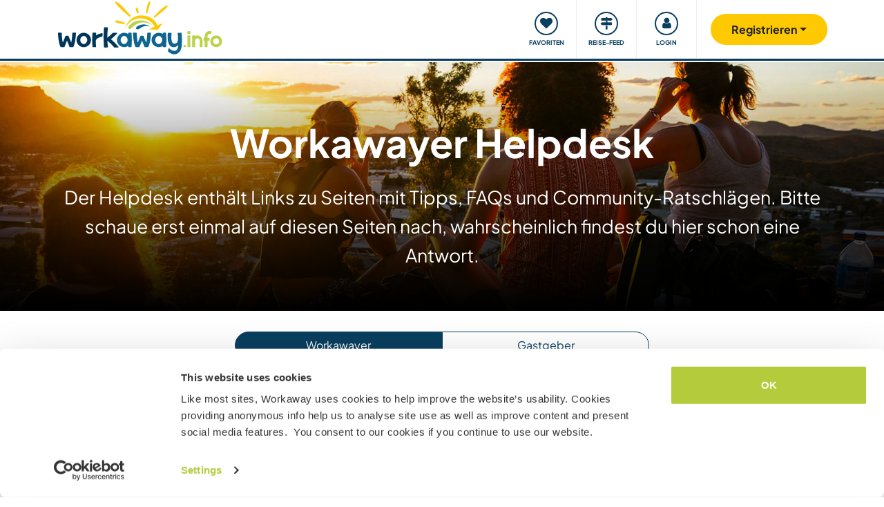

--- FILE ---
content_type: text/html; charset=UTF-8
request_url: https://www.workaway.info/de/help-desk/workawayer
body_size: 16590
content:
<!doctype html><html lang="de"><head><link rel="icon" href="/favicon.ico" sizes="32x32"><link rel="icon" href="/favicon.svg" type="image/svg+xml"><link rel="apple-touch-icon" href="/favicon.png"><meta http-equiv="Content-Type" content="text/html; charset=utf-8"><title>Helpdesk</title><link rel="stylesheet" type="text/css" href="/css/frontend/font-awesome-4.7.0/css/font-awesome.min.css"><link rel="stylesheet" type="text/css" href="/css/frontend/style1737.css"><link rel="stylesheet" type="text/css" href="/css/frontend/style-blog.css"><script id="Cookiebot" src="https://consent.cookiebot.com/uc.js" data-cbid="bb19549f-9479-4a3a-8aa0-a84f8cec0cad" data-blockingmode="auto" type="text/javascript"></script><script type="text/javascript" src="/js/jquery/jquery-1.10.2.js" data-cookieconsent="ignore"></script><meta name="viewport" content="width=device-width, initial-scale=1"><meta property="fb:app_id" content="117018148348235"><meta property="og:type" content="website"><script type="text/javascript">window.isTouch = function () { return ('ontouchstart' in window) || (navigator.msMaxTouchPoints > 0);}</script><script type="text/javascript">
    let JsErrorHandler = function (ajaxFile,errorsToExclude)
    {
        this.errorsToExclude = errorsToExclude;
        this.ajaxFile = ajaxFile;
        this.init();
    }

    JsErrorHandler.prototype = {
        ajaxFile: '',
        errorsToExclude: [],
        errorsReported: 0,
        init: function () {
            let $this = this;
            window.onerror = function(message, source, lineno, colno, error) {

                $.each($this.errorsToExclude, function (index, value) {
                    if (message == value)
                    {
                        return false;
                    }
                });

                if ($this.errorsReported < 5) {
                    let data = {
                        call: 'logJsError',
                        message: message,
                        url: window.location.href,
                        source: source,
                        lineno: lineno,
                        colno: colno,
                        error: error,
                        userAgent: window.navigator.userAgent,
                        stack: error.stack,
                        errorName: error.name,
                        cookie: navigator.cookieEnabled ? document.cookie : 'disabled',
                        language: navigator.language,
                    };
                    $.ajax($this.ajaxFile, {data: data, dataType: 'json', async: true}).done(function (response) {
                        if (!!response.success && response.hasOwnProperty('data')) {
                            $this.errorsReported = $this.errorsReported + 1;
                        }
                    });
                }
                return false;
            };
        },
    };

    let jsErrorsToExclude = [];
    let jsErrorHandler = new JsErrorHandler('/report_request.php', jsErrorsToExclude);
</script><script async crossorigin="anonymous" src="https://www.googletagmanager.com/gtag/js?id=G-HZFQSPBTMR"></script><script type="text/javascript">
    
    window.dataLayer = window.dataLayer || [];
    function gtag(){dataLayer.push(arguments);}
    gtag('js', new Date());
    gtag('config', 'G-HZFQSPBTMR');
        var gaProperty = 'UA-8581748-1';
    var disableStr = 'ga-disable-' + gaProperty;
    if (document.cookie.indexOf(disableStr + '=true') > -1) {
        window[disableStr] = true;
    }
    function gaOptout() {
        document.cookie = disableStr + '=true; expires=Thu, 31 Dec 2099 23:59:59 UTC; path=/';
        window[disableStr] = true;
        alert('Tracking has been deactivated');
    }

    (function(i,s,o,g,r,a,m){i['GoogleAnalyticsObject']=r;i[r]=i[r]||function(){
        (i[r].q=i[r].q||[]).push(arguments)},i[r].l=1*new Date();a=s.createElement(o),
        m=s.getElementsByTagName(o)[0];a.async=1;a.src=g;m.parentNode.insertBefore(a,m)
    })(window,document,'script','//www.google-analytics.com/analytics.js','ga');
    ga('create', gaProperty, 'auto', {'sampleRate':  '100'});
    ga('set', 'anonymizeIp', true);
    ga('require', 'linkid', 'linkid.js');
        ga('set', 
            1,      // This custom var is set to slot #1  Required parameter.
            'guest'   // Required parameter
        );
         ga("send", "pageview");
        
</script><script>
    !function(f,b,e,v,n,t,s)
    {if(f.fbq)return;n=f.fbq=function(){n.callMethod?
        n.callMethod.apply(n,arguments):n.queue.push(arguments)};
        if(!f._fbq)f._fbq=n;n.push=n;n.loaded=!0;n.version='2.0';
        n.queue=[];t=b.createElement(e);t.async=!0;
        t.src=v;s=b.getElementsByTagName(e)[0];
        s.parentNode.insertBefore(t,s)}(window, document,'script',
        'https://connect.facebook.net/en_US/fbevents.js');
    fbq('init', '882942590763348');
    fbq('track', 'PageView');
        </script><link rel="alternate" hreflang="en" href="https://www.workaway.info/en/help-desk/workawayer"><link rel="alternate" hreflang="de" href="https://www.workaway.info/de/help-desk/workawayer"><link rel="alternate" hreflang="es" href="https://www.workaway.info/es/help-desk/workawayer"><link rel="alternate" hreflang="fr" href="https://www.workaway.info/fr/help-desk/workawayer"><link rel="alternate" hreflang="pt" href="https://www.workaway.info/pt/help-desk/workawayer"><link rel="alternate" hreflang="x-default" href="https://www.workaway.info/en/help-desk/workawayer"></head><body class="nav-collapse"><header id="site-header"><nav tabindex="-1" aria-label="Navigation" class="bg-secondary position-fixed top-0 left-0"><p class="visually-hidden"><em>Skip to:</em></p><ul class="nav flex-column"><li class="nav-item"><a class="nav-link text-white text-center text-uppercase visually-hidden-focusable" href="#site-content">Content</a></li><li class="nav-item"><a class="nav-link text-white text-center text-uppercase visually-hidden-focusable" href="#navbar-main">Main navigation</a></li><li class="nav-item"><a class="nav-link text-white text-center text-uppercase visually-hidden-focusable" href="#site-footer">Footer</a></li></ul></nav><div class="container"><div class="row gx-0"><div class="col-xl-4 col-lg-4 col-md-3 col-6"><a class="logo position-relative" href="/de" aria-label="Workaway Homepage"><img src="/gfx/2015/logo_main.svg" class="img-fluid" alt="Logo Workaway.info" width="256" height="85"></a></div><div class="col-xl-8 col-lg-8 col-md-9 col-6 d-md-flex align-items-center" style="position: static;"><nav class="py-0 justify-content-end navbar"
     id="navbar-user"><ul class="nav navbar-nav" id="navbar-user-nav"><li class="d-md-none"><a href="/de/hostlist" title="Hosts"><div class="navbar-user-item"><div class="navbar-user-icon"><i class="fa fa-fw fa-search"></i></div><div class="navbar-user-text">Hosts</div></div></a></li><li><a href="/de/myhostlist"><div class="navbar-user-item"><div class="navbar-user-icon"><i class="fa fa-fw fa-heart"></i></div><div class="navbar-user-text">Favoriten</div></div></a></li><li><a href="/de/travelfeed" title="Reise-Feed"><div class="navbar-user-item"><div class="navbar-user-icon"><i class="fa fa-fw fa-map-signs"></i></div><div class="navbar-user-text">Reise-Feed</div></div></a></li><li class="dropdown"><a class="dropdown-toggle" data-toggle="dropdown" data-bs-toggle="dropdown" href="#"><div class="navbar-user-item"><div class="navbar-user-icon"><i class="fa fa-fw fa-user"></i></div><div class="navbar-user-text">Login</div></div></a><ul class="dropdown-menu"><li><a class="dropdown-item" href="#" data-login data-who="w">
                                Als Workawayer einloggen
                            </a></li><li><a class="dropdown-item" href="#" data-login data-who="h">
                                Als Host einloggen
                            </a></li></ul></li></ul></nav><a id="mainnav-toggle" class="d-md-none"><div class="iconbar iconbar-top"></div><div class="iconbar iconbar-middle"></div><div class="iconbar iconbar-bottom"></div></a><div class="dropdown" id="dropdown-signup"><button class="btn btn-join dropdown-toggle" type="button" id="dropdown-signup-btn" data-toggle="dropdown" data-bs-toggle="dropdown"
                aria-haspopup="true" aria-expanded="true"><strong>Registrieren</strong></button><ul class="dropdown-menu dropdown-menu-end" aria-labelledby="dropdown-signup-btn"><li><a class="dropdown-item" href="/de/signup/workawayer">Als Reisende (Workawayer)</a></li><li><a class="dropdown-item" href="/de/signup/host">Als Gastgeber (Host)</a></li><li><a class="dropdown-item" href="/de/signup/present">Verschenke eine Workaway Mitgliedschaft</a></li></ul></div></div></div></div></header><div id="navbar-main-wrapper"><nav class="navbar navbar-expand-md py-0" id="navbar-main"><div class="container nopadding-xs"><div class="w-100"><div style="padding: 15px; background: #f7f7f7; border-bottom: solid 1px #ddd;"
                         class="d-md-none"><div class="dropdown"><a class="dropdown-toggle btn btn-outline-primary w-100" data-toggle="dropdown" data-bs-toggle="dropdown" href="#">
                                    Login
                                </a><ul class="dropdown-menu" style="width: 100%;"><li><a class="dropdown-item" href="#" data-login data-who="w">
                                            Als Workawayer einloggen
                                        </a></li><li><a class="dropdown-item" href="#" data-login data-who="h">
                                            Als Host einloggen
                                        </a></li></ul></div></div><ul class="nav navbar-nav"><li class="nav-item dropdown dropdown-megamenu "><a href="/de/hostlist" class="nav-link dropdown-toggle" data-toggle="dropdown" data-bs-toggle="dropdown"
                                   role="button"
                                   aria-haspopup="true"
                                   aria-expanded="false"><div class="mainnav-icon"
                                         style="background-image: url('/gfx/menu/search.svg')"></div>Host finden
                                </a><ul class="dropdown-menu"><li><div class="container"><div class="megamenu-content"><div class="row gx-md-5"><div class="col-md-6 megamenu-content-col"><div class="text-start"><div class="megamenu-content-title megamenu-content-title-mobile">Top-Reiseziele</div><div class="row"><div class="col-md-6"><ul class="megamenu-content-list"><li><a class="megamenu-content-list-link" href="/de/hostlist/africa"><div class="megamenu-content-list-link-text">
                                                Afrika
                                            </div></a></li><li><a class="megamenu-content-list-link" href="/de/destination/asia"><div class="megamenu-content-list-link-text">
                                                Asien
                                            </div></a></li><li><a class="megamenu-content-list-link" href="/de/hostlist/central-america"><div class="megamenu-content-list-link-text">
                                                Zentralamerika
                                            </div></a></li><li><a class="megamenu-content-list-link" href="/de/hostlist/europe"><div class="megamenu-content-list-link-text">
                                                Europa
                                            </div></a></li><li><a class="megamenu-content-list-link" href="/de/hostlist/middle-east"><div class="megamenu-content-list-link-text">
                                                Mittlerer Osten
                                            </div></a></li><li><a class="megamenu-content-list-link" href="/de/hostlist/northamerica"><div class="megamenu-content-list-link-text">
                                                Nordamerika
                                            </div></a></li><li><a class="megamenu-content-list-link" href="/de/hostlist/oceania"><div class="megamenu-content-list-link-text">
                                                Ozeanien
                                            </div></a></li><li><a class="megamenu-content-list-link" href="/de/destination/southamerica"><div class="megamenu-content-list-link-text">
                                                Südamerika
                                            </div></a></li></ul></div><div class="col-md-6"><ul class="megamenu-content-list"><li><a href="/de/destination/northamerica/ca">Kanada</a></li><li><a href="/de/destination/central-america/cr">Costa Rica</a></li><li><a href="/de/destination/asia/th">Thailand</a></li><li><a href="/de/destination/europe/gr">Griechenland</a></li><li><a href="/de/destination/southamerica/co">Kolumbien</a></li><li><a href="/de/destination/asia/vn">Vietnam</a></li><li><a href="/de/destination/southamerica/br">Brasilien</a></li><li><a href="/de/destination/africa/za">Südafrika</a></li></ul></div></div><ul class="megamenu-content-list"><li><a href="/de/hostlist">Alle Möglichkeiten anzeigen</a></li></ul><div class="clear15"></div><div class="clear15 d-none d-md-block"></div><div class="row"><div class="col-xl-8"><div class="megamenu-btn"><a href="/de/hostlist/northamerica/us" class="btn btn-outline-primary w-100 text-truncate">
                                        Gastgeber in meiner Nähe anzeigen
                                    </a></div><div class="clear20 d-md-none"></div></div></div></div></div><div class="col-md-6 megamenu-content-col"><div class="text-start"><div class="megamenu-content-title megamenu-content-title-mobile">Beliebteste Arten von Gastgebern</div><div class="row"><div class="col-md-6"><ul class="megamenu-icon-list"><li><a class="megamenu-icon-list-link" href="/de/hosttype/family"><div class="megamenu-icon-list-icon"><img src="/gfx/2015/icons/hosttypes/hosttype_family.svg" loading="lazy"></div><div class="megamenu-icon-list-link-text">
                                                    Gastfamilien &amp; Homestays
                                                </div></a></li><li><a class="megamenu-icon-list-link" href="/de/hostlist?ht[]=hosttype_individual"><div class="megamenu-icon-list-icon"><img src="/gfx/2015/icons/hosttypes/hosttype_individual.svg" loading="lazy"></div><div class="megamenu-icon-list-link-text">
                                                    Einzelaustausch
                                                </div></a></li><li><a class="megamenu-icon-list-link" href="/de/hosttype/community"><div class="megamenu-icon-list-icon"><img src="/gfx/2015/icons/hosttypes/hosttype_community.svg" loading="lazy"></div><div class="megamenu-icon-list-link-text">
                                                    Community-Projekte
                                                </div></a></li><li><a class="megamenu-icon-list-link" href="/de/hosttype/ngo"><div class="megamenu-icon-list-icon"><img src="/gfx/2015/icons/hosttypes/hosttype_ngo.svg" loading="lazy"></div><div class="megamenu-icon-list-link-text">
                                                    NGOs &amp; Gemeinnützige Organisationen
                                                </div></a></li><li><a class="megamenu-icon-list-link" href="/de/hosttype/house_sitting"><div class="megamenu-icon-list-icon"><img src="/gfx/2015/icons/hosttypes/hosttype_house_sitting.svg" loading="lazy"></div><div class="megamenu-icon-list-link-text">
                                                    Haus- &amp; Haustiersitting
                                                </div></a></li><li><a class="megamenu-icon-list-link" href="/de/hosttype/school"><div class="megamenu-icon-list-icon"><img src="/gfx/2015/icons/hosttypes/hosttype_school.svg" loading="lazy"></div><div class="megamenu-icon-list-link-text">
                                                    Unterrichten
                                                </div></a></li><li><a class="megamenu-icon-list-link" href="/de/hostlist?ht[]=hosttype_farm"><div class="megamenu-icon-list-icon"><img src="/gfx/2015/icons/hosttypes/hosttype_farm.svg" loading="lazy"></div><div class="megamenu-icon-list-link-text">
                                                    Farmstay / Landwirtschaft
                                                </div></a></li></ul></div><div class="col-md-6"><ul class="megamenu-icon-list"><li><a class="megamenu-icon-list-link" href="/de/hostlist?ht[]=hosttype_hostel"><div class="megamenu-icon-list-icon"><img src="/gfx/2015/icons/hosttypes/hosttype_hostel.svg" loading="lazy"></div><div class="megamenu-icon-list-link-text">
                                                    Hostels
                                                </div></a></li><li><a class="megamenu-icon-list-link" href="/de/hostlist?ht[]=hosttype_boat"><div class="megamenu-icon-list-icon"><img src="/gfx/2015/icons/hosttypes/hosttype_boat.svg" loading="lazy"></div><div class="megamenu-icon-list-link-text">
                                                    Segeln &amp; Boote
                                                </div></a></li><li><a class="megamenu-icon-list-link" href="/de/hosttype/sustainable_project"><div class="megamenu-icon-list-icon"><img src="/gfx/2015/icons/hosttypes/hosttype_sustainable_project.svg" loading="lazy"></div><div class="megamenu-icon-list-link-text">
                                                    Umweltschutz-Projekte
                                                </div></a></li><li><a class="megamenu-icon-list-link" href="/de/hostlist?ht[]=hosttype_animal_welfare"><div class="megamenu-icon-list-icon"><img src="/gfx/2015/icons/hosttypes/hosttype_animal_welfare.svg" loading="lazy"></div><div class="megamenu-icon-list-link-text">
                                                    Tierpflege &amp; Tiersitting
                                                </div></a></li><li><a class="megamenu-icon-list-link" href="/de/hosttype/surfing"><div class="megamenu-icon-list-icon"><img src="/gfx/2015/icons/hosttypes/hosttype_surfing.svg" loading="lazy"></div><div class="megamenu-icon-list-link-text">
                                                    Surfen
                                                </div></a></li><li><a class="megamenu-icon-list-link" href="/de/hosttype/yoga"><div class="megamenu-icon-list-icon"><img src="/gfx/2015/icons/hosttypes/hosttype_yoga.svg" loading="lazy"></div><div class="megamenu-icon-list-link-text">
                                                    Yoga
                                                </div></a></li><li><a class="megamenu-icon-list-link" href="/de/hostlist?ht[]=hosttype_other"><div class="megamenu-icon-list-icon"><img src="/gfx/2015/icons/hosttypes/hosttype_other.svg" loading="lazy"></div><div class="megamenu-icon-list-link-text">
                                                    Sonstiges
                                                </div></a></li></ul></div></div><div class="clear15"></div><div class="clear15 d-none d-md-block"></div><div class="row"><div class="col-xl-8"><div class="megamenu-btn"><a href="/de/hostlist?all=1" class="btn btn-outline-primary w-100 text-truncate">
                                    Komplette Gastgeber-Liste anzeigen
                                </a><div class="clear20 d-md-none"></div></div></div></div></div></div></div></div></div></li></ul></li><li class="nav-item "><a class="nav-link" href="/de/community/travelbuddy"><div class="mainnav-icon"
                                         style="background-image: url('/gfx/menu/search.svg')"></div>Reisepartner finden
                                </a></li><li class="nav-item dropdown dropdown-megamenu "><a href="/de/info/how-it-works/workawayer" class="nav-link dropdown-toggle" data-toggle="dropdown" data-bs-toggle="dropdown"
                                   role="button"
                                   aria-haspopup="true"
                                   aria-expanded="false"><div class="mainnav-icon"
                                         style="background-image: url('/gfx/menu/how-it-works.svg')"></div>Funktionsweise
                                </a><ul class="dropdown-menu"><li><div class="container"><div class="megamenu-content"><div class="row gx-md-5"><div class="col-md-6 megamenu-content-col"><div class="text-start"><div class="megamenu-content-title megamenu-content-title-mobile">
                        Informationen für Reisende
                    </div><div><div class="row"><div class="col-lg-6"><ul class="megamenu-icon-list"><li><a class="megamenu-icon-list-link"
                                           href="/de/info/traveller/solo-traveller"><div class="megamenu-icon-list-icon"><img src="/gfx/menu/solo-traveller.svg" loading="lazy"></div><div class="megamenu-icon-list-link-text">Alleinreisende</div></a></li><li><a class="megamenu-icon-list-link" href="/de/info/traveller/couple"><div class="megamenu-icon-list-icon"><img src="/gfx/menu/couple.svg" loading="lazy"></div><div class="megamenu-icon-list-link-text">Reisende Paare</div></a></li><li><a class="megamenu-icon-list-link"
                                           href="/de/info/traveller/families"><div class="megamenu-icon-list-icon"><img src="/gfx/menu/family.svg" loading="lazy"></div><div class="megamenu-icon-list-link-text">Reisende Familien</div></a></li><li><a class="megamenu-icon-list-link"
                                           href="/de/info/information-language-learners"><div class="megamenu-icon-list-icon"><img src="/gfx/menu/language-learners.svg" loading="lazy"></div><div class="megamenu-icon-list-link-text">Sprachinteressierte</div></a></li><li><a class="megamenu-icon-list-link"
                                           href="/de/info/traveller/digital-nomad"><div class="megamenu-icon-list-icon"><img src="/gfx/menu/digital-nomad.svg" loading="lazy"></div><div class="megamenu-icon-list-link-text">Digital nomads</div></a></li></ul></div><div class="col-lg-6"><ul class="megamenu-icon-list"><li><a href="/de/info/safety/traveladvice"><div class="megamenu-icon-list-icon"><img src="/gfx/2015/icons/icon-shield.svg" loading="lazy"></div><div class="megamenu-icon-list-text">
                                                Tipps zur Sicherheit auf Reisen
                                            </div></a></li><li><a class="megamenu-icon-list-link" href="/de/help-desk/workawayer"><div class="megamenu-icon-list-icon"><img src="/gfx/2015/icons/howitworks/support.svg" loading="lazy"></div><div class="megamenu-icon-list-text">
                                                Hilfe &amp; Support
                                            </div></a></li><li><a class="megamenu-icon-list-link"
                                           href="/de/info/safety/idverification"><div class="megamenu-icon-list-icon"><img src="/gfx/2015/icons/icon-id-verification.svg" loading="lazy"></div><div class="megamenu-icon-list-text">
                                                Identitätsprüfung mit Ausweis
                                            </div></a></li><li><a class="megamenu-icon-list-link" href="/de/info/insurance"><div class="megamenu-icon-list-icon"><img src="/gfx/2015/icons/icon-umbrella.svg" loading="lazy"></div><div class="megamenu-icon-list-text">
                                                Versicherung
                                            </div></a></li></ul></div></div><div class="clear15"></div><div class="clear15 d-none d-md-block"></div><div class="row"><div class="col-lg-6"><div class="megamenu-btn"><a href="/de/info/how-it-works/workawayer"
                                       class="btn btn-outline-primary w-100 text-truncate">Funktionsweise</a></div><div class="clear20 d-md-none"></div></div></div></div></div></div><div class="col-md-6 megamenu-content-col"><div class="text-start"><div class="megamenu-content-title megamenu-content-title-mobile">
                        Informationen für Gastgeber
                    </div><div><div class="row"><div class="col-lg-6"><ul class="megamenu-icon-list"><li><a class="megamenu-icon-list-link" href="/de/hostinfo/ngo"><div class="megamenu-icon-list-icon"><img src="/gfx/2015/icons/hosttypes/hosttype_ngo.svg" loading="lazy"></div><div class="megamenu-icon-list-link-text">
                                                NGOs &amp; Wohltätige Organisationen
                                            </div></a></li><li><a class="megamenu-icon-list-link"
                                           href="/de/hostinfo/family"><div class="megamenu-icon-list-icon"><img src="/gfx/2015/icons/hosttypes/hosttype_family.svg" loading="lazy"></div><div class="megamenu-icon-list-link-text">
                                                Gastfamilien &amp; Homestays
                                            </div></a></li><li><a class="megamenu-icon-list-link"
                                           href="/de/info/child-protection-guidelines"><div class="megamenu-icon-list-icon"><img src="/gfx/2015/icons/icon-child-protection.svg" loading="lazy"></div><div class="megamenu-icon-list-text">
                                                Schutz von Kindern
                                            </div></a></li><li><a class="megamenu-icon-list-link" href="/de/info/reviews"><div class="megamenu-icon-list-icon"><img src="/gfx/2015/icons/icon-comments-star.svg" loading="lazy"></div><div class="megamenu-icon-list-text">
                                                    Community-Bewertungen
                                                </div></a></li></ul></div></div><div class="clear15"></div><div class="clear15 d-none d-md-block"></div><div class="row"><div class="col-lg-6"><div class="megamenu-btn"><a href="/de/info/how-it-works/host"
                                       class="btn btn-outline-primary w-100 text-truncate">Funktionsweise</a></div><div class="clear20 d-md-none"></div></div></div></div></div></div></div></div></div></li></ul></li><li class="nav-item dropdown dropdown-megamenu "><a href="/de/community/planyourtrip" class="nav-link dropdown-toggle" data-toggle="dropdown" data-bs-toggle="dropdown"
                                   role="button"
                                   aria-haspopup="true"
                                   aria-expanded="false"><div class="mainnav-icon"
                                         style="background-image: url('/gfx/menu/plan-your-trip.svg')"></div>Treffen &amp; Veranstaltungen
                                </a><ul class="dropdown-menu"><li><div class="container"><div class="megamenu-content"><div class="row"><div class="col-md-3 megamenu-content-col"><a href="/de/account/workawayer/destinations" class="megamenu-content-link"><div class="megamenu-content-img"
                             style="background-image: url('/gfx/menu/destinations.jpg')"></div><div class="megamenu-content-title">Deine Reise planen</div><div class="megamenu-content-text">Über 50.000 Möglichkeiten weltweit warten auf dich, um neue Abenteuer zu planen</div></a></div><div class="col-md-3 megamenu-content-col"><a href="/de/community/travelbuddy" class="megamenu-content-link"><div class="megamenu-content-img"
                             style="background-image: url('/gfx/menu/find-travelbuddy.jpg')"></div><div class="megamenu-content-title">Reisepartner finden</div><div class="megamenu-content-text">Finde neue Freunde und teile deine Abenteuer dank der Workaway Reisepartner-Suche</div></a></div><div class="col-md-3 megamenu-content-col"><a href="/de/community/meet-other-workawayers" class="megamenu-content-link"><div class="megamenu-content-img"
                             style="background-image: url('/gfx/menu/meetup.jpg')"></div><div class="megamenu-content-title">Workawayer in der Nähe</div><div class="megamenu-content-text">Tritt mit Gleichgesinnten in Kontakt und triff dich mit ihnen. Finde andere Workawayer in der Nähe</div></a></div><div class="col-md-3 megamenu-content-col"><a href="/de/community/events/map" class="megamenu-content-link"><div class="megamenu-content-img"
                             style="background-image: url('/gfx/menu/events.jpg')"></div><div class="megamenu-content-title">Events in der Nähe</div><div class="megamenu-content-text">Finde Events in deiner Nähe oder in der Nähe deiner Reiseziele</div></a></div></div></div></div></li></ul></li><li class="nav-item dropdown dropdown-megamenu "><a href="/de/info/travel-learn" class="nav-link dropdown-toggle" data-toggle="dropdown" data-bs-toggle="dropdown"
                                   role="button"
                                   aria-haspopup="true"
                                   aria-expanded="false"><div class="mainnav-icon"
                                         style="background-image: url('/gfx/menu/travel-and-learn.svg')"></div>Reisen &amp; Lernen
                                </a><ul class="dropdown-menu"><li><div class="container"><div class="megamenu-content"><div class="row"><div class="col-md-3 megamenu-content-col"><a href="/de/community/languagebuddy" class="megamenu-content-link"><div class="megamenu-content-img" style="background-image: url('/gfx/menu/find-language-buddy.jpg')"></div><div class="megamenu-content-title">Einen Sprachpartner finden</div><div class="megamenu-content-text">Lerne eine neue Sprache und bringe deine anderen bei</div></a></div><div class="col-md-3 megamenu-content-col"><a href="/de/info/learn-new-skills" class="megamenu-content-link"><div class="megamenu-content-img" style="background-image: url('/gfx/menu/learn-new-skills.jpg')"></div><div class="megamenu-content-title">Neue Fähigkeiten und Qualifikationen erlangen</div><div class="megamenu-content-text">Lerne neue Dinge oder bringe anderen etwas bei</div></a></div><div class="col-md-3 megamenu-content-col"><a href="/de/info/badges" class="megamenu-content-link"><div class="megamenu-content-img" style="background-image: url('/gfx/menu/badges.jpg')"></div><div class="megamenu-content-title">Abzeichen verdienen</div><div class="megamenu-content-text">Verdiene dir Abzeichen und zeige was du schon vorweisen kannst</div></a></div><div class="col-md-3 megamenu-content-col"><a href="/de/info/reference-letter" class="megamenu-content-link"><div class="megamenu-content-img" style="background-image: url('/gfx/menu/reference-letter.jpg')"></div><div class="megamenu-content-title">Referenzschreiben erstellen</div><div class="megamenu-content-text">Zeige was du bisher auf Reisen schon alles gemacht hast</div></a></div></div></div></div></li></ul></li><li class="nav-item dropdown dropdown-megamenu "><a href="/de/community" class="nav-link dropdown-toggle" data-toggle="dropdown" data-bs-toggle="dropdown"
                                   role="button"
                                   aria-haspopup="true"
                                   aria-expanded="false"><div class="mainnav-icon"
                                         style="background-image: url('/gfx/menu/travel-inspiration.svg')"></div>Unsere Community
                                </a><ul class="dropdown-menu"><li><div class="container"><div class="megamenu-content"><div class="row gx-md-5"><div class="col-md-6 megamenu-content-col"><div class="text-start"><div class="megamenu-content-title megamenu-content-title-mobile">
                        Reiseberichte und Tipps
                    </div><div class="row"><div class="col-lg-6"><ul class="megamenu-icon-list"><li><a class="megamenu-icon-list-link" href="/en/stories/category/workaway-news"><div class="megamenu-icon-list-icon"><img src="/gfx/2015/icons/blog/blog_news.svg" loading="lazy"></div><div class="megamenu-icon-list-text">
                                            Workaway News
                                        </div></a></li><li><a class="megamenu-icon-list-link" href="/en/stories/category/stories"><div class="megamenu-icon-list-icon"><img src="/gfx/2015/icons/blog/blog_stories.svg" loading="lazy"></div><div class="megamenu-icon-list-text">
                                            Reiseberichte
                                        </div></a></li><li><a class="megamenu-icon-list-link" href="/en/stories/category/host-of-the-month"><div class="megamenu-icon-list-icon"><img src="/gfx/2015/icons/blog/blog_hom.svg" loading="lazy"></div><div class="megamenu-icon-list-text">
                                            Gastgeber des Monats
                                        </div></a></li><li><a class="megamenu-icon-list-link"
                                       href="/en/stories/category/workawayer-of-the-month"><div class="megamenu-icon-list-icon"><img src="/gfx/2015/icons/blog/blog_wom.svg" loading="lazy"></div><div class="megamenu-icon-list-text">
                                            Workawayer des Monats
                                        </div></a></li></ul></div><div class="col-lg-6"><ul class="megamenu-icon-list"><li><a class="megamenu-icon-list-link" href="/en/stories/category/inspiration"><div class="megamenu-icon-list-icon"><img src="/gfx/2015/icons/blog/blog_ideas.svg" loading="lazy"></div><div class="megamenu-icon-list-text">
                                            Inspiration
                                        </div></a></li><li><a class="megamenu-icon-list-link" href="/en/stories/category/using-workaway"><div class="megamenu-icon-list-icon"><img src="/gfx/2015/icons/blog/blog_tips.svg" loading="lazy"></div><div class="megamenu-icon-list-text">
                                            Reisetipps
                                        </div></a></li><li><a class="megamenu-icon-list-link" href="/en/stories/category/using-workaway"><div class="megamenu-icon-list-icon"><img src="/gfx/2015/icons/blog/blog_usingworkaway.svg" loading="lazy"></div><div class="megamenu-icon-list-text">
                                            Nutzung von Workaway
                                        </div></a></li><li><a class="megamenu-icon-list-link"
                                       href="/en/stories/category/workaway-foodie-blog-subjects"><div class="megamenu-icon-list-icon"><img src="/gfx/2015/icons/blog/blog_food.svg" loading="lazy"></div><div class="megamenu-icon-list-text">
                                            Workaway Foodie
                                        </div></a></li></ul></div></div><div class="clear15"></div><div class="clear15 d-none d-md-block"></div><div class="row"><div class="col-lg-6"><div class="megamenu-btn"><a href="/en/stories" class="btn btn-outline-primary w-100 text-truncate">
                                    WORKAWAY-BLOG LESEN
                                </a></div><div class="clear20 d-md-none"></div></div></div></div></div><div class="col-md-6 megamenu-content-col"><div class="text-start"><div class="megamenu-content-title megamenu-content-title-mobile">
                        Lust, bei uns mitzumachen?
                    </div><ul class="megamenu-icon-list"><li><a class="megamenu-icon-list-link" href="/de/community/ambassador"><div class="megamenu-icon-list-icon"><img src="/gfx/menu/ambassadors.svg" loading="lazy"></div><div class="megamenu-icon-list-text">
                                    Workaway Botschafter
                                </div></a></li><li><a class="megamenu-icon-list-link" href="/de/community/travel-photos"><div class="megamenu-icon-list-icon"><img src="/gfx/menu/photo-competition.svg" loading="lazy"></div><div class="megamenu-icon-list-text">
                                    Workaway Fotos
                                </div></a></li><li><a class="megamenu-icon-list-link" href="https://www.workaway.tv" target="_blank"><div class="megamenu-icon-list-icon"><img src="/gfx/menu/workaway-tv.svg" loading="lazy"></div><div class="megamenu-icon-list-text">
                                    Workaway.tv
                                </div></a></li></ul></div></div></div></div></div></li></ul></li><li class="nav-item dropdown dropdown-megamenu "><a href="/de/community/mission" class="nav-link dropdown-toggle" data-toggle="dropdown" data-bs-toggle="dropdown"
                                   role="button"
                                   aria-haspopup="true"
                                   aria-expanded="false"><div class="mainnav-icon"
                                         style="background-image: url('/gfx/menu/giving-back.svg')"></div>Gutes tun
                                </a><ul class="dropdown-menu"><li><div class="container"><div class="megamenu-content"><div class="row"><div class="col-md-6 megamenu-content-col"><div class="row"><div class="col-md-4"><div class="megamenu-content-img"
                             style="background-image: url('/gfx/menu/what-we-do.jpg')"></div></div><div class="col-md-8 text-start"><div class="megamenu-content-title megamenu-content-title-mobile">Projekte, die uns am Herzen liegen</div><ul class="megamenu-content-list"><li><a href="/de/community/mission">Unsere Mission</a></li><li><a href="/de/community/climate">Handeln fürs Klima</a></li><li><a href="/de/info/un-development-goals">UNO-Entwicklungsziele</a></li></ul></div></div><div class="clear20 d-md-none"></div></div><div class="col-md-6 megamenu-content-col"><div class="row"><div class="col-md-4"><div class="megamenu-content-img"
                             style="background-image: url('/gfx/menu/projects.jpg')"></div></div><div class="col-md-8 text-start"><div class="megamenu-content-title megamenu-content-title-mobile">Sachen, die wir unterstützen</div><ul class="megamenu-content-list"><li><a href="https://www.workawayfoundation.org" target="_blank">Stiftung</a></li><li><a href="https://www.kiva.org/team/workaway" target="_blank">Kiva-Spenden</a></li></ul></div></div></div></div></div></div></li></ul></li><li class="nav-item "><a class="nav-link" href="/de/info/safety"><div class="mainnav-icon"
                                         style="background-image: url('/gfx/menu/safety.svg')"></div>Sicherheit
                                </a></li></ul></div><div class="d-md-none"><div class="flag-row"><a href="/" title="english"
                           class="languageSelector" data-lang="en"
                           data-href="/"><img
                                    src="/gfx/flag-icons/4x3/gb.svg" alt="Flagge von Großbritannien" width="26" height="20"></a> &nbsp;
                                                                    <a href="/fr" title="français"
                           class="languageSelector" data-lang="fr"
                           data-href="/fr"><img
                                    src="/gfx/flag-icons/4x3/fr.svg" alt="Flagge von Frankreich" width="26" height="20"></a> &nbsp;
                                                                    <a href="/es" title="español"
                           class="languageSelector" data-lang="es"
                           data-href="/es"><img
                                    src="/gfx/flag-icons/4x3/es.svg" alt="Flagge von Spanien" width="26" height="20"></a> &nbsp;
                                                                    <a href="/pt" title="brazil"
                           class="languageSelector" data-lang="pt"
                           data-href="/pt"><img
                                    src="/gfx/flag-icons/4x3/br.svg" alt="Flagge von Brasilien" width="26" height="20"></a> &nbsp;
                                        <span id="setlang_resp"></span></div></div></div></nav></div><div id="site-content"><div id="header-media" class="position-relative d-flex align-items-end overflow-hidden" style="min-height: 50vh;"><div class="position-absolute" style="bottom: 0; left: 0; right: 0; top: 0;" data-slick-slider><div class="h-100"><img src="/gfx/header_helpdesk_workawayers.jpg" class="w-100 h-100 object-fit-cover"
                     width="1920"                        height="500"                     alt=""></div></div><div class="position-relative text-center w-100"
         style="background: linear-gradient(180deg,transparent 0,rgba(0,0,0,.99) 99%,#000);"><div class="clear30"></div><div class="clear30 d-none d-md-block"></div><div class="container"><h1 class="display-4 text-white"><strong>
                        Workawayer Helpdesk
                    </strong></h1><div class="py-2"></div><div class="text-white fs-3">
                    Der Helpdesk enthält Links zu Seiten mit Tipps, FAQs und Community-Ratschlägen. Bitte schaue erst einmal auf diesen Seiten nach, wahrscheinlich findest du hier schon eine Antwort.
                </div></div><div class="clear30 d-none d-md-block"></div><div class="clear30"></div></div></div><style>
    #header-media .slick-list, #header-media .slick-track {
        height: 100%;
    }
</style><div class="container"><div class="clear30"></div><div class="mx-auto" style="max-width: 600px;"><div class="btn-group d-flex"><a href="/de/help-desk/workawayer" class="btn btn-primary w-50">
                Workawayer
            </a><a href="/de/help-desk/host" class="btn btn-outline-primary w-50">
                Gastgeber
            </a></div></div><div class="clear40"></div><div class="row gx-2"><div class="col-lg-4"><a href="/de/info/insurance" target="_blank" class="btn-icon-circle-grey"><div class="icon-circle-grey"><img src="/gfx/2015/icons/icon_insurance.png" class="img-fluid" alt=""></div>
                Versicherung

            </a></div><div class="col-lg-4"><a href="/de/info/safety" target="_blank" class="btn-icon-circle-grey"><div class="icon-circle-grey"><img src="/gfx/2015/icons/icon_safety.png" class="img-fluid" alt=""></div>
                Sicherheit
            </a></div><div class="col-lg-4"><a href="/de/info/faq" target="_blank" class="btn-icon-circle-grey"><div class="icon-circle-grey"><img src="/gfx/2015/icons/icon_faq.png" class="img-fluid" alt=""></div>
                FAQ-Seite
            </a></div></div><div class="clear20"></div></div><div class="clear30"></div><div class="bg-light"><div class="container"><div class="clear40"></div><div class="row"><div class="col-lg-8 offset-lg-2"><h2 class="headline-main text-center">Hast du Fragen?</h2><div class="clear20"></div><div class="accordion accordion-flush" id="accordion_faq"><div class="accordion-item bg-transparent"><div class="accordion-header"><button class="accordion-button bg-transparent fs-5 collapsed" type="button" data-bs-toggle="collapse"
                        data-bs-target="#faq_item_44" aria-expanded="false"
                        aria-controls="#faq_item_44">
                    Was wird von mir als Workawayer erwartet?
                </button></div><div id="faq_item_44" class="accordion-collapse collapse" data-bs-parent="#accordion_faq"><div class="accordion-body"><p>Im Allgemeinen wird von dir erwartet, dass du ca. 4 bis 5 Stunden Mithilfe an 5 Tagen der Woche&nbsp;hilfst und im Austausch dafür Unterkunft und Verpflegung bekommst. Einige Gastgeber entscheiden sich möglicherweise dafür, den Workawayer für seine Mithilfe zu vergüten, um sicherzustellen, dass sie den in ihrem Land geltenden Mindestlohn einhalten.</p><p>Die Bedingungen und Vereinbarungen können recht unterschiedlich sein, abhängig davon, was du an Fähigkeiten mitbringst und was der Gastgeber sich vorstellt.</p><p>Es ist wichtig klare Absprachen zu treffen. Also tausche dich mit dem Gastgeber so oft es nötig ist aus, damit ihr beide wisst was ihr voneinander erwartet (Stunden, Unterkunft, Zeitraum etc.).</p></div></div></div><div class="accordion-item bg-transparent"><div class="accordion-header"><button class="accordion-button bg-transparent fs-5 collapsed" type="button" data-bs-toggle="collapse"
                        data-bs-target="#faq_item_278" aria-expanded="false"
                        aria-controls="#faq_item_278">
                    Kann ich Workaway benutzen, um bezahlte Arbeit zu finden?
                </button></div><div id="faq_item_278" class="accordion-collapse collapse" data-bs-parent="#accordion_faq"><div class="accordion-body"><p>Bei Workaway geht es primär um den kulturellen Austausch und darum, neue Fähigkeiten zu erlernen und neue Freundschaften zu knüpfen.</p><p>Wenn ein Gastgeber jedoch Unterstützung in seinem Unternehmen braucht, darf er deine Mithilfe vergüten, muss dabei jedoch die Mindestlohnregelungen seines Landes beachten.</p><p>Gastgeber, die bezahlte Arbeit anbieten, sind als solche deutlich in deren Profil gekennzeichnet.</p></div></div></div><div class="accordion-item bg-transparent"><div class="accordion-header"><button class="accordion-button bg-transparent fs-5 collapsed" type="button" data-bs-toggle="collapse"
                        data-bs-target="#faq_item_152" aria-expanded="false"
                        aria-controls="#faq_item_152">
                    Können wir uns als Familie anmelden?
                </button></div><div id="faq_item_152" class="accordion-collapse collapse" data-bs-parent="#accordion_faq"><div class="accordion-body"><p>Ja, selbstverständlich!</p><p>Wenn du dich als Workawayer anmeldest, hast du Zugang zur Gastgeber-Liste und kannst du 1 Jahr lang Gastgeberfamilien, NGOs oder Projekte direkt kontaktieren, um deine Dienste als Workawayer anzubieten.</p><p>Bei Workaway geht es um kulturellen Austausch: für ein paar Stunden Mithilfe erhältst du kostenlos Logis und Verpflegung.</p><p>Wenn du dich als Familie anmeldest, ist die Mitgliedschaft für Kinder unter 18 Jahren kostenlos. Du kannst als Elternpaar ein Paar-Konto einrichten und in eurem Inserat schreiben, dass ihr als Familie reist. Wenn du als Alleinerziehende(r) mit Kindern unter 18 Jahren reist, kannst du ein Einzelpersonen-Konto nutzen.&nbsp;</p><p>Es gibt viele Gastgeber, die gern Familien aufnehmen, vor allem, weil sie selbst auch Kinder haben.</p></div></div></div><div class="accordion-item bg-transparent"><div class="accordion-header"><button class="accordion-button bg-transparent fs-5 collapsed" type="button" data-bs-toggle="collapse"
                        data-bs-target="#faq_item_136" aria-expanded="false"
                        aria-controls="#faq_item_136">
                    Kann man bei Workaway als Gruppe mitmachen?
                </button></div><div id="faq_item_136" class="accordion-collapse collapse" data-bs-parent="#accordion_faq"><div class="accordion-body"><p>Ja, das ist möglich, aber jedes Mitglied der Gruppe muss ein eigenes Workaway-Profil besitzen. Ihr könnt eure Accounts miteinander verbinden, damit die Gastgeber wissen, dass ihr zusammen reist.</p></div></div></div><div class="accordion-item bg-transparent"><div class="accordion-header"><button class="accordion-button bg-transparent fs-5 collapsed" type="button" data-bs-toggle="collapse"
                        data-bs-target="#faq_item_124" aria-expanded="false"
                        aria-controls="#faq_item_124">
                    Wie alt muss man mindestens sein, um die Website zu nutzen?
                </button></div><div id="faq_item_124" class="accordion-collapse collapse" data-bs-parent="#accordion_faq"><div class="accordion-body"><p>Um sich bei uns anmelden und ein Profil bekommen zu können, musst du mindestens 18 Jahre alt sein. Das Mindestalter für Freiwilligenarbeit (Volunteering) liegt in den meisten Ländern bei 18 Jahren. Bei einigen Familienprojekten sind allerdings auch minderjährige Helfer mit ihren Eltern willkommen.</p></div></div></div><div class="accordion-item bg-transparent"><div class="accordion-header"><button class="accordion-button bg-transparent fs-5 collapsed" type="button" data-bs-toggle="collapse"
                        data-bs-target="#faq_item_116" aria-expanded="false"
                        aria-controls="#faq_item_116">
                    Ist Workaway sicher?
                </button></div><div id="faq_item_116" class="accordion-collapse collapse" data-bs-parent="#accordion_faq"><div class="accordion-body"><p> Für uns bei Workaway hat Sicherheit oberste Priorität. Wir sind wir bemüht, alle machbaren  Sicherheitsvorkehrungen zu treffen, damit die Mitglieder unserer Community sich während ihrer Workaway-Trips maximal abgesichert fühlen. </p><p>Mehr Informationen zu unseren Sicherheitsmaßnahmen findest du in unserer Rubrik Sicherheit: <a href="https://www.workaway.info/de/info/safety">https://www.workaway.info/de/info/safety</a><br>
Du findest hier zudem einige Hinweise und Empfehlungen zum sicheren Reisen als Workawayer: <a href="https://www.workaway.info/de/info/safety/traveladvice">https://www.workaway.info/de/info/safety/traveladvice</a></p></div></div></div></div></div></div><div class="clear20"></div><div class="text-center"><a href="/de/info/faq?who=host" class="btn btn-info btn-lg text-wrap">
                Mehr häufig gestellte Fragen
            </a></div><div class="clear40"></div></div></div><div class="container"><div class="clear40"></div><h2 class="headline-main text-center">Tipps von der Community</h2><div class="clear20"></div><div class="row slider-content slider-basic slider-blogteasers"></div><div class="clear40"></div></div><div class="position-relative"><img class="position-absolute w-100 h-100 object-fit-cover" src="/gfx/section_philosophy.jpg" alt="" loading="lazy"
         decoding="async"><div class="position-absolute start-0 end-0 top-0 bottom-0 bg-black bg-opacity-50"></div><div class="position-relative z-1"><div class="py-5"></div><div class="py-lg-3"></div><div class="container"><div class="display-5 text-white text-center">
                    Deine Frage wurde nicht beantwortet?
                </div><div class="py-2"></div><div class="text-center"><a class="btn btn-lg btn-outline-light text-uppercase fw-bold" href="/de/community/contact">
                        Kontakt
                    </a></div></div><div class="py-lg-3"></div><div class="py-5"></div></div></div></div><!-- FOOTER START --><footer id="site-footer"><div class="container"><div class="clear40"></div><div class="row"><div class="col-md-3"><p><strong>Workaway</strong></p><a class="pb-1 d-block" href="/de/hostlist">Gastgeber finden</a><a class="pb-1 d-block" href="/de/info/how-it-works/host">Informationen für Gastgeber</a><a class="pb-1 d-block" href="/de/info/how-it-works/workawayer">Informationen für Workawayer</a><a class="pb-1 d-block" href="/de/signup/workawayer">Als Workawayer registrieren</a><a class="pb-1 d-block" href="https://www.workaway.info/de/signup/host">Als Host registrieren</a><a class="pb-1 d-block" href="/de/signup/present">Workaway als Geschenk</a></div><div class="col-md-3"><hr class="d-md-none"><p><strong>Community</strong></p><a class="pb-1 d-block" href="/en/stories" target="_blank">Workaway Blog</a><a class="pb-1 d-block" href="/de/community/travel-photos">Workaway Fotogalerie</a><a class="pb-1 d-block" href="https://www.workaway.tv" target="_blank">Workaway.tv</a><a class="pb-1 d-block" href="/de/community/media">Logos und Poster</a><a class="pb-1 d-block" href="/de/community/mission">Unsere Mission</a><a class="pb-1 d-block" href="/de/community/ambassador">Workaway Botschafter</a><a class="pb-1 d-block" href="/de/info/careers">Jobs</a></div><div class="col-md-3"><hr class="d-md-none"><p><strong>Informationen</strong></p><a class="pb-1 d-block" href="/de/help-desk/workawayer">Helpdesk</a><a class="pb-1 d-block" href="/de/info/safety">Sicherheit</a><a class="pb-1 d-block" href="/de/info/faq">FAQ</a><a class="pb-1 d-block" href="/de/info/insurance">Versicherung</a><a class="pb-1 d-block" href="/de/info/reply-guarantee">Gastgeber-Antwortgarantie</a><a class="pb-1 d-block" href="/de/info/terms-conditions">AGB</a><a class="pb-1 d-block" href="/de/info/data-protection">Datenschutz</a></div><div class="col-md-3"><hr class="d-md-none"><p><strong>Sprache</strong></p><a href="/" title="english"
                       class="languageSelector" data-lang="en"
                       data-href="/"><img src="/gfx/flag-icons/4x3/gb.svg" alt="Flagge von Großbritannien" width="26" height="20"></a>&nbsp;
                                                        <a href="/fr" title="français"
                       class="languageSelector" data-lang="fr"
                       data-href="/fr"><img src="/gfx/flag-icons/4x3/fr.svg" alt="Flagge von Frankreich" width="26" height="20"></a>&nbsp;
                                                        <a href="/es" title="español"
                       class="languageSelector" data-lang="es"
                       data-href="/es"><img src="/gfx/flag-icons/4x3/es.svg" alt="Flagge von Spanien" width="26" height="20"></a>&nbsp;
                                                        <a href="/pt" title="brazil"
                       class="languageSelector" data-lang="pt"
                       data-href="/pt"><img src="/gfx/flag-icons/4x3/br.svg" alt="Flagge von Brasilien" width="26" height="20"></a>&nbsp;
                
            </div></div><div class="py-2"></div><hr><div class="py-2"></div><div class="row"><div class="col-lg-8 col-md-6"><p class="h3">Teile Workaway...</p><a href="https://www.facebook.com/workaway.info" target="_blank" class="social_circle" title="Facebook"><i class="fa fa-facebook fa-2x"></i></a><a href="https://www.youtube.com/channel/UC3dVlAlI4zLMJWT1LW6Hasw" target="_blank" class="social_circle"
                   title="YouTube"><i class="fa fa-youtube fa-2x"></i></a><a href="https://instagram.com/workawayinfo" target="_blank" class="social_circle" title="instagram"><i class="fa fa-instagram fa-2x"></i></a><a href="https://www.tiktok.com/@workaway" target="_blank" class="social_circle" title="TikTok"><svg style="width: 20px; height: 23px;" xmlns="http://www.w3.org/2000/svg" viewBox="0 0 448 512"><path fill="currentColor"
                              d="M448,209.91a210.06,210.06,0,0,1-122.77-39.25V349.38A162.55,162.55,0,1,1,185,188.31V278.2a74.62,74.62,0,1,0,52.23,71.18V0l88,0a121.18,121.18,0,0,0,1.86,22.17h0A122.18,122.18,0,0,0,381,102.39a121.43,121.43,0,0,0,67,20.14Z"/></svg></a><div class="clear20"></div></div><div class="col-lg-4 col-md-6 text-end text-start-xs"></div></div><div class="clear20"></div></div></footer><!-- FOOTER END --><div class="modal modal-login fade" id="modalLogin" tabindex="-1" role="dialog"
         aria-labelledby="modalLoginTitle"><div class="modal-dialog" role="document"><div class="modal-content"><div class="modal-header"><div class="modal-title fw-bold fs-5"
                             id="modalLoginTitle">Login für REISENDE</div><button type="button" class="btn-close" data-bs-dismiss="modal"
                                aria-label="Schließen"></button></div><div class="modal-body"><div class="modal-body-content"></div><div class="clear15"></div></div><div class="modal-login-subfooter"></div></div><div id="loginElements"><form id="loginElementsForm" method="POST"><input type="text" class="form-control form-control-lg input-modal-login" data-login="user"
                           placeholder="Benutzer oder Email" name="un" required><div class="py-1"></div><input type="password" class="form-control form-control-lg input-modal-login" name="pw" data-login="pw"
                           placeholder="Passwort" required><div class="py-1"></div><button type="submit" class="btn btn-lg btn-modal-login fw-bold text-white w-100" data-action="login">
                        Login für REISENDE
                    </button><div class="d-flex justify-content-center pt-2"><div class="form-check"><input class="form-check-input" type="checkbox" value="1" id="loginRemember"
                                   data-login="remember"><label class="form-check-label" for="loginRemember">
                                Angemeldet bleiben
                            </label></div></div></form><hr><div class="py-1"></div><a id="socialLoginFacebook" href="#" class="btn btn-login-social w-100 text-truncate"><i class="fa fa-facebook"></i> ÜBER FACEBOOK EINLOGGEN
                </a><a id="socialLoginGoogle" href="#" class="btn btn-login-social w-100 text-truncate"><i class="fa fa-google"></i> ÜBER GOOGLE EINLOGGEN
                </a><hr><div class="text-center"><p class="small" style="margin-bottom: 5px;"><a href="/de/password-reset/workawayer" data-login="lostpw"
                           style="color: #666; font-weight: bold;">
                            Passwort vergessen?
                        </a></p></div></div><div class="modal-login-subfooter-new" style="display: none"><div class="row gx-0"><div class="col-md-6"><a class="modal-login-subfooter-btn" href="/de/signup/workawayer"
                           data-login="register">Noch nicht angemeldet? Registriere dich jetzt!</a></div><div class="col-md-6"><a href="#" class="modal-login-subfooter-btn" data-login="change" data-who="h">
                            Login für Gastgeber
                        </a></div></div></div><div class="modal-login-subfooter-welcome" style="display: none"><div class="row gx-0"><div class="col-md-6"><a href="#" class="modal-login-subfooter-btn" data-login="nowelcomeback">
                            Nicht dein Account?
                        </a></div><div class="col-md-6"><a href="#" class="modal-login-subfooter-btn" data-login="change" data-who="h">
                            Login für Gastgeber
                        </a></div></div></div></div></div><style type="text/css">

        .modal-login .modal-login-subfooter {
            background: #eee;
            border-bottom-right-radius: 4px;
            border-bottom-left-radius: 4px;
            overflow: hidden;
        }

        .modal-login .modal-login-subfooter-btn {
            border: solid 1px #fff;
            padding: 10px;
            color: #666;
            display: block;
            text-align: center;
        }

        .modal-login .modal-title {
            color: var(--bs-primary);
        }

        .modal-login-workawayer .modal-title {
            color: var(--bs-secondary);
        }

        .modal-login .btn-modal-login {
            background: var(--bs-secondary);
        }

        .modal-login .btn-modal-login:hover {
            background: #a4bb2c;
        }

        .modal-login-host .btn-modal-login {
            background: var(--bs-primary);
        }

        .modal-login-host .btn-modal-login:hover {
            background: #093a57;
        }

    </style><script type="text/javascript" src="/js/frontend/formvalidation/jquery.validate.min.js" data-cookieconsent="ignore"></script><script type="text/javascript" src="/js/swig.min.js" data-cookieconsent="ignore"></script><script type="text/javascript" src="/js/frontend/slick-1.8.1/slick.min.js" data-cookieconsent="ignore"></script><script type="text/javascript" src="/js/fancybox/jquery.fancybox.min.js" data-cookieconsent="ignore"></script><script type="text/javascript" src="/dist/js/main.8b0a001ad96bd01bf00e.bundle.js" data-cookieconsent="ignore"></script><script type="text/javascript" src="/js/scripts2102.min.js" data-cookieconsent="ignore"></script><script type="text/javascript">
    $(function () {
        $('.slider-content').slick({
            dots: true,
            arrows: false,
            infinite: true,
            speed: 800,
            autoplaySpeed: 6000,
            slidesToShow: 3,
            slidesToScroll: 1,
            lazyLoad: 'ondemand',
            responsive: [{
                breakpoint: 991, settings: {
                    slidesToShow: 2
                }
            }, {
                breakpoint: 480, settings: {
                    slidesToShow: 1
                }
            }]
        });
    });
</script><script type="text/javascript">
    if (navigator.userAgent.match(/IEMobile\/10\.0/)) {
        var msViewportStyle = document.createElement('style');
        msViewportStyle.appendChild(document.createTextNode('@-ms-viewport{width:auto!important}'));
        document.querySelector('head').appendChild(msViewportStyle);
    }
</script><script type="text/javascript" data-cookieconsent="ignore">
    $(document).ready(function ($) {
        $('.languageSelector').on('click', function () {
            let lg = $(this).attr('data-lang');
            let data = {
                call: 'setUserLang',
                language: lg,
            };
            $.ajax('', {data: data, dataType: 'json', async: false}).done(function (response) {
                if (!!response.success) {
                    window.location.href = response.redirectUrl;
                }
            });
        });
    });

    function trackAnalyticsEvent(category, action, label) {
        if (typeof saveAnalyticsEvent == 'function')
        {
            saveAnalyticsEvent(category, action, label)
        }
    }
</script><script type="text/javascript">

    $(function () {
        function checkSiteLogoBadge() {
            if ($(window).scrollTop() > 0) {
                $('#site-logo-badge').fadeOut(100);
            } else {
                $('#site-logo-badge').fadeIn();
            }
        }

        checkSiteLogoBadge();
        $(window).scroll(function () {
            checkSiteLogoBadge();
        });
    });

    function saveAnalyticsEvent(category, action, label) {
        let ret = false;
        let gCategory = category.toLowerCase().replace(/\s/g, '_').replace(/-/g, '_').replace(/[^a-z_]/g, '')
        if (typeof (gtag) !== 'undefined') {
            gtag('event', gCategory, {
                'action': action,
                'label': label
            });
        }
                if (typeof (ga) !== 'undefined') {
            $.when(ga('send', 'event', category, action, label)).then(function () {
                return true;
            });
        } else {
            ret = true;
        }
                
        return ret;
    }
</script><script type="text/javascript" data-cookieconsent="ignore">
    $(function () {
        var LoginFormWizardInstance;
        var LoginFormWizard = function (ajaxFile, langtexts, socialAuthUrls) {
            this.ajaxFile = ajaxFile;
            this.langtexts = langtexts;
            this.socialAuthUrls = socialAuthUrls;
            LoginFormWizardInstance = this;
        };
        LoginFormWizard.prototype = {
            langtexts: [],
            socialAuthUrls: [],
            ajaxFile: null,
            userField: null,
            passwordField: null,
            loginSubmit: null,
            loginElements: null,
            autoLoginField: null,
            modal: null,
            welcomeBack: null,
            who: null,
            photo: null,
            buttonText: '',
            headline: '',
            changeText: '',
            lostPwText: '',
            lostPwUrl: '',
            registerUrl: '',
            registerText: '',
            init: function () {
                this.userField = $('input[data-login="user"]');
                this.passwordField = $('input[data-login="pw"]');
                this.loginSubmit = $('button[data-action="login"]');
                this.autoLoginField = $('input[data-login="remember"]');
                this.loginElements = $('#loginElements');
                this.modal = $('#modalLogin');
                this.welcomeBack = $.cookie('welcomeback');
                if (typeof this.welcomeBack !== 'undefined') {
                    this.welcomeBack = $.parseJSON(this.welcomeBack);
                    if (this.welcomeBack.hasOwnProperty('who')) {
                        this.who = this.welcomeBack.who;
                    }
                    if (this.welcomeBack.hasOwnProperty('photo')) {
                        this.photo = this.welcomeBack.photo;
                    }
                    if (this.who && this.photo) {
                        this.initWelcomeBack();
                    } else {
                        this.initLoginForm();
                    }
                } else {
                    this.who = 'w';
                    this.initLoginForm();
                }

                $('[data-login][data-who]').click(function () {
                    LoginFormWizardInstance.who = $(this).data('who');

                    LoginFormWizardInstance.modal.on('show.bs.modal', function () {
                        LoginFormWizardInstance.setLoginFormData();
                    });

                    LoginFormWizardInstance.modal.modal('show');
                });
                $(document).on('click', '[data-login="change"]', function () {
                    var who = $(this).data('who');
                    LoginFormWizardInstance.photo = null;
                    $('[data-login="photo"]').remove();
                    if (who) {
                        LoginFormWizardInstance.who = who;
                        LoginFormWizardInstance.initLoginForm();
                    }
                });
                // this.loginSubmit.click(function () {
                //     LoginFormWizardInstance.doLogin();
                //     return false;
                // });
                $('[data-login="nowelcomeback"]').click(function () {
                    // LoginFormWizardInstance.who = null;
                    LoginFormWizardInstance.photo = null;
                    $.removeCookie('welcomeback', {path: '/'});
                    $('[data-login="photo"]').remove();
                    LoginFormWizardInstance.modal.find('.modal-login-subfooter').html('');
                    LoginFormWizardInstance.initLoginForm();

                });
                $('#loginElementsForm').validate({
                    rules: {
                        un: {
                            required: true,
                            // minlength: 6
                        },
                        pw: {
                            required: true,
                            // minlength: 6,
                            maxlength: 20
                        }
                    },
                    messages: {
                        un: {
                            required: LoginFormWizardInstance.langtexts['error_no_username'],
                            minlength: LoginFormWizardInstance.langtexts['error_username_min']
                        },
                        pw: {
                            required: LoginFormWizardInstance.langtexts['error_no_password'],
                            minlength: LoginFormWizardInstance.langtexts['error_password_min'],
                            maxlength: LoginFormWizardInstance.langtexts['error_password_max']
                        }
                    },
                    submitHandler: function () {
                        LoginFormWizardInstance.doLogin();
                        return false;
                    }
                });
            },
            initWelcomeBack: function () {
                this.modal.find('.modal-login-subfooter').html('');
                this.setLoginFormData();
                $($('.modal-login-subfooter-welcome').html()).appendTo(this.modal.find('.modal-login-subfooter'));
            },
            initLoginForm: function () {
                this.modal.find('.modal-login-subfooter').html('');
                this.setLoginFormData();
                $($('.modal-login-subfooter-new').html()).appendTo(this.modal.find('.modal-login-subfooter'));

            },
            setLoginFormData: function () {
                switch (this.who) {
                    case 'h':
                        this.buttonText = this.langtexts['login_label_login_as_host'];
                        this.headline = this.langtexts['login_form_headline_hosts'];
                        this.changeText = this.langtexts['login_label_login_as_workawayer'];
                        this.lostPwText = this.langtexts['lostpw_linktext_host'];
                        this.lostPwUrl = this.langtexts['lostpw_url_host'];
                        this.registerUrl = this.langtexts['activation_url'];
                        this.registerText = this.langtexts['linktext_register_host'];
                        this.modal.removeClass('modal-login-workawayer').addClass('modal-login-host');
                        break;
                    case 'w':
                        this.buttonText = this.langtexts['login_label_login_as_workawayer'];
                        this.headline = this.langtexts['login_form_headline'];
                        this.changeText = this.langtexts['login_label_login_as_host'];
                        this.lostPwText = this.langtexts['lostpw_linktext_workawayer'];
                        this.lostPwUrl = this.langtexts['lostpw_url'];
                        this.registerUrl = this.langtexts['activation_url_workawayer'];
                        this.registerText = this.langtexts['linktext_register'];
                        this.modal.removeClass('modal-login-host').addClass('modal-login-workawayer');
                        break;
                    default:
                        this.buttonText = this.langtexts['login_label_login_as_workawayer'];
                        this.headline = this.langtexts['login_form_headline'];
                        this.changeText = this.langtexts['login_label_login_as_host'];
                        this.lostPwText = this.langtexts['lostpw_linktext_workawayer'];
                        this.lostPwUrl = this.langtexts['lostpw_url'];
                        this.registerUrl = this.langtexts['activation_url_workawayer'];
                        this.registerText = this.langtexts['linktext_register'];
                        break;
                }
                if (this.photo) {
                    this.headline = this.langtexts['login_headline_welcome_back'];
                }

                if (typeof this.socialAuthUrls.google !== 'undefined') {
                    this.modal.find('#socialLoginGoogle').attr('href', this.socialAuthUrls.google[this.who]);
                } else {
                    this.modal.find('#socialLoginGoogle').hide();
                }

                if (typeof this.socialAuthUrls.facebook !== 'undefined') {
                    this.modal.find('#socialLoginFacebook').attr('href', this.socialAuthUrls.facebook[this.who]);
                } else {
                    this.modal.find('#socialLoginFacebook').hide();
                }

                this.loginSubmit.text(this.buttonText);
                var $title = this.modal.find('#modalLoginTitle');
                $title.html(this.headline);
                this.modal.find('[data-login="lostpw"]').text(this.lostPwText).attr('href', this.lostPwUrl);
                this.modal.find('[data-login="register"]').text(this.registerText).attr('href', this.registerUrl);
                if (this.photo) {
                    $title.addClass('text-center');
                } else {
                    $title.removeClass('text-center');
                }

                var changeWho = this.who === 'w' ? 'h' : 'w';
                this.modal.find('[data-login="change"]').text(this.changeText).attr('data-who', changeWho).data('who', changeWho);
                this.loginElements.appendTo(this.modal.find('.modal-body-content'));
            },
            doLogin: function () {
                var fields;
                if (this.who === 'h') {
                    fields = ['husername', 'hpassword'];
                } else {
                    fields = ['username', 'password'];
                }
                var autoLogin = this.autoLoginField.prop('checked') ? '1' : '';
                var lw = this.who === 'h' ? 'host' : 'workawayer';

                let form = document.createElement('form');
                document.body.appendChild(form);
                form.method = 'post';
                form.action = '/login.php';

                let inputData = [
                    { type: 'text', name: fields[0], value: this.userField.val() },
                    { type: 'password', name: fields[1], value: this.passwordField.val() },
                    { type: 'hidden', name: 'lw', value: lw },
                    { type: 'hidden', name: 'do_autologin', value: autoLogin }
                ];

                let inputElement;
                for (let fieldIter = 0; fieldIter < inputData.length; fieldIter++) {
                    inputElement = document.createElement('input');
                    inputElement.type = inputData[fieldIter].type;
                    inputElement.name = inputData[fieldIter].name;
                    inputElement.value = inputData[fieldIter].value;
                    form.appendChild(inputElement);
                }

                form.submit();
            }
        };
        var langtexts = {
            'login_form_headline': 'Login\u0020f\u00FCr\u0020REISENDE',
            'login_form_headline_hosts': 'Login\u0020f\u00FCr\u0020GASTGEBER',
            'login_label_login_as_workawayer': 'Login\u0020f\u00FCr\u0020REISENDE',
            'login_label_login_as_host': 'Login\u0020f\u00FCr\u0020Gastgeber',
            'login_headline_welcome_back': 'Willkommen\u0020zur\u00FCck',
            'lostpw_url_host': '\/de\/password\u002Dreset\/host',
            'lostpw_url': '\/de\/password\u002Dreset\/workawayer',
            'lostpw_linktext_host': 'Passwort\u0020vergessen\u003F',
            'lostpw_linktext_workawayer': 'Passwort\u0020vergessen\u003F',
            'activation_url_workawayer': '\/de\/signup\/workawayer',
            'activation_url': 'https\u003A\/\/www.workaway.info\/de\/signup\/host',
            'linktext_register_host': 'Kostenfreie\u0020Anmeldung\u0020als\u0020Gastgeber',
            'linktext_register': 'Melde\u0020dich\u0020jetzt\u0020an\u0020bei\u0020workaway.info',
            'error_no_username': 'Bitte\u0020trage\u0020deinen\u0020Nutzername\u0020bzw.\u0020deine\u0020E\u002DMail\u002DAdresse\u0020ein',
            'error_no_password': 'Bitte\u0020trage\u0020dein\u0020Passwort\u0020ein',
            'error_password_min': 'Passwort\u0020muss\u0020mindestens\u00206\u0020Zeichen\u0020lang\u0020sein.',
            'error_password_max': 'Passwort\u0020darf\u0020h\u00F6chstens\u002020\u0020Zeichen\u0020lang\u0020sein'
        };
        var loginForm = new LoginFormWizard('', langtexts, {"google":{"h":"https:\/\/accounts.google.com\/o\/oauth2\/v2\/auth?state=%7B%22csrfToken%22%3A%22c7e0b141d02a915cf220%22%2C%22authType%22%3A%22login%22%2C%22userType%22%3A%22h%22%2C%22language%22%3A%22de%22%7D&scope=openid%20email%20profile&response_type=code&redirect_uri=https%3A%2F%2Fwww.workaway.info%2FsocialLogin.php%3Fprovider%3Dgoogle&client_id=337697190542-lmeque0vnflh97fefmmk98fosv02cvus.apps.googleusercontent.com","w":"https:\/\/accounts.google.com\/o\/oauth2\/v2\/auth?state=%7B%22csrfToken%22%3A%22bfaf602f6d12da950929%22%2C%22authType%22%3A%22login%22%2C%22userType%22%3A%22w%22%2C%22language%22%3A%22de%22%7D&scope=openid%20email%20profile&response_type=code&redirect_uri=https%3A%2F%2Fwww.workaway.info%2FsocialLogin.php%3Fprovider%3Dgoogle&client_id=337697190542-lmeque0vnflh97fefmmk98fosv02cvus.apps.googleusercontent.com"}});
        loginForm.init();
    });

</script><div data-content="shareLinks" style="display:none"></div><script  data-cookieconsent="ignore" src="/js/frontend/social/sharer.js"></script><script  data-cookieconsent="ignore" src="/js/frontend/clipboard/clipboard.js"></script><script data-cookieconsent="ignore">
    SharePageWizard = function (ajaxFile, url, loggedIn, templateShare, langtext) {
        this.ajaxFile = ajaxFile;
        this.url = url;
        this.loggedIn = loggedIn;
        this.templateShare = templateShare;
        this.langtext = langtext;
        this.message = this.langtext.email_message;
        this.init();
    };
    SharePageWizard.prototype = {
        ajaxFile: null,
        url: null,
        loggedIn: false,
        shareWizard: null,
        inviteCode: null,
        templateShare: null,
        langtext: null,
        message: '',
        init: function () {
            let $this = this;
            $(document).on('click', '[data-network="qrcode"]', function () {
                $this.getQrCode();
                return false;
            });
            $(document).on('click', '[data-network]', function () {
                let network = $(this).data('network');
                $this.share(network, $(this));
                return true;
            });
            this.showLinks();
            this.initClipboard();
        },
        showLinks: function() {
            let templateData = {
                locals: {
                    loggedInAsWorker: false,
                    loggedInAsHost: false,
                    langtext: {
                        share_modal_info: '\u003Cp\u0020class\u003D\u0022text\u002Dcenter\u0022\u003E\r\nDein\u0020einzigartiger\u0020Empfehlungscode\u0020wird\u0020automatisch\u0020an\u0020den\u0020unten\u0020stehenden\u0020Link\u0020angeh\u00E4ngt\u0021\u0020Beginne\u0020damit,\u0020\u003Ca\u0020href\u003D\u0022\/de\/account\/workawayer\/invite\u0022\u003EPr\u00E4mien\u0020zu\u0020verdienen\u003C\/a\u003E,\u0020indem\u0020du\u0020deine\u0020Freunde\u0020einl\u00E4dst,\u0020beizutreten.\r\n\u003C\/p\u003E',
                    },
                }
            };
            let html = swig.render(this.templateShare, templateData);
            $('[data-content="shareLinks"]').html(html).fadeIn();

        },
        buildUrl: function() {
            if (this.loggedIn) {

                if (this.inviteCode === null) {
                    this.inviteCode = this.getMyInviteCode();
                }
                if (this.inviteCode !== '') {
                    if (this.url.indexOf('?') !== -1) {
                        this.url += '&';
                    } else {
                        this.url += '?';
                    }
                    this.url += 'invite='+this.inviteCode;
                }

            }
        },
        share: function (network, $elem) {
            this.buildUrl();
            let shareWizard = new ShareWizard(
                this.url,
                document.title,
                '',
                'www.workaway.info',
                this.getShareImage(),
                'workaway',
                this.getShareMessage()
            );
            return shareWizard.click($elem, network);
        },
        getShareMessage: function () {
            return this.message;
        },
        getShareImage: function () {
            let $image = $('[name="og:image"]');
            if ($image.length) {
                return $image.attr('content');
            } else {
                return 'https://www.workaway.info/gfx/fb_og.png';
            }

        },
        getMyInviteCode: function () {
            let data = {
                call: 'getMyInviteCode',
            }
            let ret = '';
            let $this = this;
            $.ajax(this.ajaxFile, {data: data, dataType: 'json', async: false}).done(function (response) {
                if (!!response.success && response.hasOwnProperty('data')) {
                    if(response.data.hasOwnProperty('inviteCode')) {
                        ret = response.data.inviteCode;
                    }
                    if(response.data.hasOwnProperty('message')) {
                        $this.message = response.data.message;
                    }
                    return true;
                } else {
                    ret = '';
                    return true;
                }

            });

            return ret;
        },
        initClipboard: function()
        {
            let $this = this;
            let clipboard = new Clipboard('#site-modal-share-btn-copy', {
                container: document.getElementById('site-modal-share-invite-link')
            });

            this.buildUrl();
            document.getElementById('site-modal-share-invite-link').value = this.url;

            clipboard.on('success', function () {
                document.getElementById("site-modal-share-btn-copy").innerHTML = "<i class='fa fa-copy'></i> " + $this.langtext['share_host_copylink_copied'];

                setTimeout(function () {
                    document.getElementById("site-modal-share-btn-copy").innerHTML = "<i class='fa fa-copy'></i> " + $this.langtext['share_host_copylink'];
                }, 2000);
            });
            clipboard.on('error', function () {
                toastr.info('Please copy the link from the address bar of your browser.');
            });
        },
        getQrCode: function () {
            const qrCodeUrl = this.ajaxFile + '?call=affiliateGetQrCode&url=' + this.url;
            window.open(qrCodeUrl, 'poster');
        }
    };
    $(function () {
        const templateShare = '<div class="position-fixed end-0 bottom-0 mb-5 mb-sm-3 me-3 pb-3 pb-sm-0" style="z-index: 1030;">\
 <button style="width: 3.25rem; height: 3.25rem;" class="btn btn-lg rounded-circle btn-secondary p-2" type="button" data-bs-toggle="modal" data-bs-target="#site-modal-share">\
 <i class="fa fa-share-alt"></i>\
 </button>\
</div>\
\
\
<div class="modal fade" id="site-modal-share" tabindex="-1" aria-labelledby="site-modal-share-label" aria-hidden="true">\
 <div class="modal-dialog modal-dialog-centered">\
 <div class="modal-content">\
 <div class="modal-header">\
 <div class="modal-title h3 fs-5" id="site-modal-share-label">Share</div>\
 <button type="button" class="btn-close" data-bs-dismiss="modal" aria-label="{{ langtext.close_modal }}"></button>\
 </div>\
 <div class="modal-body">\
\
{% if loggedInAsWorker or loggedInAsHost %}\
 {{ langtext.share_modal_info|raw }}\
 <hr>\
{% endif %}\
\
 <div class="py-2"></div>\
\
{%- set shareButtons = [\
\
 {\
 \'name\': \'qrcode\',\
 \'share\': \'qrcode\',\
 \'title\': \'Share QR Code\',\
 \'icon\': \'qrcode\',\
 \'label\': \'QR Code\',\
 },\
 {\
 \'name\': \'email\',\
 \'share\': \'email\',\
 \'title\': \'Share via email\',\
 \'icon\': \'envelope\',\
 \'label\': \'Email\',\
 },\
 {\
 \'name\': \'facebook\',\
 \'share\': \'fb\',\
 \'title\': \'XXX\',\
 \'icon\': \'facebook\',\
 \'label\': \'Facebook\',\
 },\
 {\
 \'name\': \'twitter\',\
 \'share\': \'twitter\',\
 \'title\': \'Share on X\',\
 \'icon\': \'twitter\',\
 \'label\': \'X\',\
 },\
 {\
 \'name\': \'whatsapp\',\
 \'share\': \'whatsapp\',\
 \'title\': \'XXX\',\
 \'icon\': \'whatsapp\',\
 \'label\': \'WhatsApp\',\
 },\
 ] -%}\
\
 <div class="row gx-1">\
{% for shareButton in shareButtons %}\
 <div class="col">\
 <div class="btn-share-invite btn-share-invite-{{ shareButton.name }}">\
 <div class="btn-share-invite-icon">\
{% if shareButton.icon == \'twitter\' %}\
 <svg style="width: 23px; height: 23px;" xmlns="http://www.w3.org/2000/svg" viewBox="0 0 512 512">\
 <path fill="currentColor"\
 d="M389.2 48h70.6L305.6 224.2 487 464H345L233.7 318.6 106.5 464H35.8L200.7 275.5 26.8 48H172.4L272.9 180.9 389.2 48zM364.4 421.8h39.1L151.1 88h-42L364.4 421.8z"/>\
 </svg>\
{% else %}\
 <i class="fa fa-{{ shareButton.icon }}"></i>\
{% endif %}\
 </div>\
 <div class="btn-share-invite-text">\
 {{ shareButton.label }}\
 </div>\
 <a class="stretched-link" aria-label="{{ shareButton.title }}" title="{{ shareButton.title }}"\
 data-network="{{ shareButton.share }}" target="_blank"\
 href="#">\
 </a>\
 </div>\
 </div>\
{% endfor %}\
 </div>\
\
 <div class="py-3"></div>\
\
 <label for="site-modal-share-invite-link" class="sr-only">Copy your invite link</label>\
 <div class="input-group input-group-lg">\
 <input type="text" class="form-control" style="cursor: text;" id="site-modal-share-invite-link"\
 value="" readonly>\
\
 <button id="site-modal-share-btn-copy" class="btn btn-secondary text-nowrap" type="button"\
 data-clipboard-target="#site-modal-share-invite-link">\
 <i class="fa fa-clipboard"></i>\
 <span class="d-none d-md-inline-block">\
 &nbsp;{# langtext.referrals_myinvites_label_copylink #}Copy link\
 </span>\
 </button>\
 </div>\
\
 </div>\
\
 </div>\
 </div>\
</div>\
';
        const langTextShare = {
            share_host_copylink_copied: 'Kopiert\u0021',
            share_host_copylink: 'Link\u0020kopieren',
            email_message: 'Schau\u0020dir\u0020diese\u0020Seite\u0020auf\u0020Workaway.info\u0020an\u0021'
        }
        new SharePageWizard('/report_request.php', 'https://www.workaway.info/de/help-desk/workawayer', false, templateShare, langTextShare);
    });
</script><noscript><img height="1" width="1" style="display:none" src="https://www.facebook.com/tr?id=882942590763348&ev=PageView&noscript=1" alt=""></noscript><!-- delivered by web-06 --></body></html>